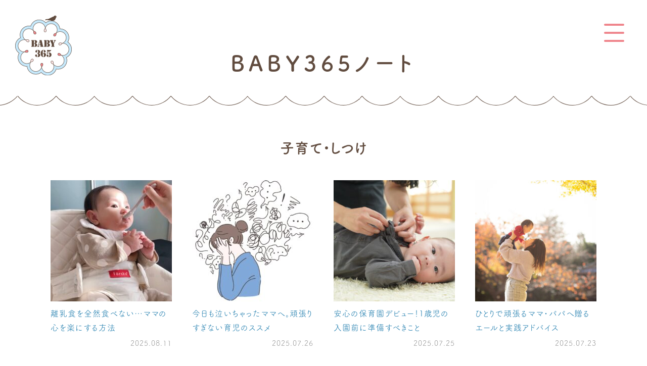

--- FILE ---
content_type: text/html; charset=UTF-8
request_url: https://baby365.jp/note_category/parenting/
body_size: 6331
content:
<!DOCTYPE html>
<html>
<head>
<!-- Google tag (gtag.js) -->
<script async src="https://www.googletagmanager.com/gtag/js?id=G-GP75HHDVNX"></script>
<script>
  window.dataLayer = window.dataLayer || [];
  function gtag(){dataLayer.push(arguments);}
  gtag('js', new Date());

  gtag('config', 'G-GP75HHDVNX');
</script>
<meta charset="UTF-8">
<meta name="viewport" content="width=device-width, initial-scale=1.0, maximum-scale=1.0, user-scalable=no">
<meta name="format-detection" content="telephone=no">
	<meta name="google-site-verification" content="TilKBiswMH7yc-ooRMdsyzowzVXyhbfpXrEXimhHQZk" />
<title>  カテゴリー  子育て・しつけ</title>

<link rel="shortcut icon" href="https://baby365.jp/wp-content/themes/baby365/img/favicon.ico" />
<link rel="apple-touch-icon-precomposed" href="https://baby365.jp/wp-content/themes/baby365/img/icon.png" />
<meta name='robots' content='max-image-preview:large' />
<link rel='dns-prefetch' href='//ajax.googleapis.com' />
<link rel="alternate" type="application/rss+xml" title="BABY365 &raquo; 子育て・しつけ カテゴリー のフィード" href="https://baby365.jp/note_category/parenting/feed/" />
<link rel='stylesheet' id='wp-block-library-css' href='https://baby365.jp/wp-includes/css/dist/block-library/style.min.css?ver=6.6.1' type='text/css' media='all' />
<style id='classic-theme-styles-inline-css' type='text/css'>
/*! This file is auto-generated */
.wp-block-button__link{color:#fff;background-color:#32373c;border-radius:9999px;box-shadow:none;text-decoration:none;padding:calc(.667em + 2px) calc(1.333em + 2px);font-size:1.125em}.wp-block-file__button{background:#32373c;color:#fff;text-decoration:none}
</style>
<style id='global-styles-inline-css' type='text/css'>
:root{--wp--preset--aspect-ratio--square: 1;--wp--preset--aspect-ratio--4-3: 4/3;--wp--preset--aspect-ratio--3-4: 3/4;--wp--preset--aspect-ratio--3-2: 3/2;--wp--preset--aspect-ratio--2-3: 2/3;--wp--preset--aspect-ratio--16-9: 16/9;--wp--preset--aspect-ratio--9-16: 9/16;--wp--preset--color--black: #000000;--wp--preset--color--cyan-bluish-gray: #abb8c3;--wp--preset--color--white: #ffffff;--wp--preset--color--pale-pink: #f78da7;--wp--preset--color--vivid-red: #cf2e2e;--wp--preset--color--luminous-vivid-orange: #ff6900;--wp--preset--color--luminous-vivid-amber: #fcb900;--wp--preset--color--light-green-cyan: #7bdcb5;--wp--preset--color--vivid-green-cyan: #00d084;--wp--preset--color--pale-cyan-blue: #8ed1fc;--wp--preset--color--vivid-cyan-blue: #0693e3;--wp--preset--color--vivid-purple: #9b51e0;--wp--preset--gradient--vivid-cyan-blue-to-vivid-purple: linear-gradient(135deg,rgba(6,147,227,1) 0%,rgb(155,81,224) 100%);--wp--preset--gradient--light-green-cyan-to-vivid-green-cyan: linear-gradient(135deg,rgb(122,220,180) 0%,rgb(0,208,130) 100%);--wp--preset--gradient--luminous-vivid-amber-to-luminous-vivid-orange: linear-gradient(135deg,rgba(252,185,0,1) 0%,rgba(255,105,0,1) 100%);--wp--preset--gradient--luminous-vivid-orange-to-vivid-red: linear-gradient(135deg,rgba(255,105,0,1) 0%,rgb(207,46,46) 100%);--wp--preset--gradient--very-light-gray-to-cyan-bluish-gray: linear-gradient(135deg,rgb(238,238,238) 0%,rgb(169,184,195) 100%);--wp--preset--gradient--cool-to-warm-spectrum: linear-gradient(135deg,rgb(74,234,220) 0%,rgb(151,120,209) 20%,rgb(207,42,186) 40%,rgb(238,44,130) 60%,rgb(251,105,98) 80%,rgb(254,248,76) 100%);--wp--preset--gradient--blush-light-purple: linear-gradient(135deg,rgb(255,206,236) 0%,rgb(152,150,240) 100%);--wp--preset--gradient--blush-bordeaux: linear-gradient(135deg,rgb(254,205,165) 0%,rgb(254,45,45) 50%,rgb(107,0,62) 100%);--wp--preset--gradient--luminous-dusk: linear-gradient(135deg,rgb(255,203,112) 0%,rgb(199,81,192) 50%,rgb(65,88,208) 100%);--wp--preset--gradient--pale-ocean: linear-gradient(135deg,rgb(255,245,203) 0%,rgb(182,227,212) 50%,rgb(51,167,181) 100%);--wp--preset--gradient--electric-grass: linear-gradient(135deg,rgb(202,248,128) 0%,rgb(113,206,126) 100%);--wp--preset--gradient--midnight: linear-gradient(135deg,rgb(2,3,129) 0%,rgb(40,116,252) 100%);--wp--preset--font-size--small: 13px;--wp--preset--font-size--medium: 20px;--wp--preset--font-size--large: 36px;--wp--preset--font-size--x-large: 42px;--wp--preset--spacing--20: 0.44rem;--wp--preset--spacing--30: 0.67rem;--wp--preset--spacing--40: 1rem;--wp--preset--spacing--50: 1.5rem;--wp--preset--spacing--60: 2.25rem;--wp--preset--spacing--70: 3.38rem;--wp--preset--spacing--80: 5.06rem;--wp--preset--shadow--natural: 6px 6px 9px rgba(0, 0, 0, 0.2);--wp--preset--shadow--deep: 12px 12px 50px rgba(0, 0, 0, 0.4);--wp--preset--shadow--sharp: 6px 6px 0px rgba(0, 0, 0, 0.2);--wp--preset--shadow--outlined: 6px 6px 0px -3px rgba(255, 255, 255, 1), 6px 6px rgba(0, 0, 0, 1);--wp--preset--shadow--crisp: 6px 6px 0px rgba(0, 0, 0, 1);}:where(.is-layout-flex){gap: 0.5em;}:where(.is-layout-grid){gap: 0.5em;}body .is-layout-flex{display: flex;}.is-layout-flex{flex-wrap: wrap;align-items: center;}.is-layout-flex > :is(*, div){margin: 0;}body .is-layout-grid{display: grid;}.is-layout-grid > :is(*, div){margin: 0;}:where(.wp-block-columns.is-layout-flex){gap: 2em;}:where(.wp-block-columns.is-layout-grid){gap: 2em;}:where(.wp-block-post-template.is-layout-flex){gap: 1.25em;}:where(.wp-block-post-template.is-layout-grid){gap: 1.25em;}.has-black-color{color: var(--wp--preset--color--black) !important;}.has-cyan-bluish-gray-color{color: var(--wp--preset--color--cyan-bluish-gray) !important;}.has-white-color{color: var(--wp--preset--color--white) !important;}.has-pale-pink-color{color: var(--wp--preset--color--pale-pink) !important;}.has-vivid-red-color{color: var(--wp--preset--color--vivid-red) !important;}.has-luminous-vivid-orange-color{color: var(--wp--preset--color--luminous-vivid-orange) !important;}.has-luminous-vivid-amber-color{color: var(--wp--preset--color--luminous-vivid-amber) !important;}.has-light-green-cyan-color{color: var(--wp--preset--color--light-green-cyan) !important;}.has-vivid-green-cyan-color{color: var(--wp--preset--color--vivid-green-cyan) !important;}.has-pale-cyan-blue-color{color: var(--wp--preset--color--pale-cyan-blue) !important;}.has-vivid-cyan-blue-color{color: var(--wp--preset--color--vivid-cyan-blue) !important;}.has-vivid-purple-color{color: var(--wp--preset--color--vivid-purple) !important;}.has-black-background-color{background-color: var(--wp--preset--color--black) !important;}.has-cyan-bluish-gray-background-color{background-color: var(--wp--preset--color--cyan-bluish-gray) !important;}.has-white-background-color{background-color: var(--wp--preset--color--white) !important;}.has-pale-pink-background-color{background-color: var(--wp--preset--color--pale-pink) !important;}.has-vivid-red-background-color{background-color: var(--wp--preset--color--vivid-red) !important;}.has-luminous-vivid-orange-background-color{background-color: var(--wp--preset--color--luminous-vivid-orange) !important;}.has-luminous-vivid-amber-background-color{background-color: var(--wp--preset--color--luminous-vivid-amber) !important;}.has-light-green-cyan-background-color{background-color: var(--wp--preset--color--light-green-cyan) !important;}.has-vivid-green-cyan-background-color{background-color: var(--wp--preset--color--vivid-green-cyan) !important;}.has-pale-cyan-blue-background-color{background-color: var(--wp--preset--color--pale-cyan-blue) !important;}.has-vivid-cyan-blue-background-color{background-color: var(--wp--preset--color--vivid-cyan-blue) !important;}.has-vivid-purple-background-color{background-color: var(--wp--preset--color--vivid-purple) !important;}.has-black-border-color{border-color: var(--wp--preset--color--black) !important;}.has-cyan-bluish-gray-border-color{border-color: var(--wp--preset--color--cyan-bluish-gray) !important;}.has-white-border-color{border-color: var(--wp--preset--color--white) !important;}.has-pale-pink-border-color{border-color: var(--wp--preset--color--pale-pink) !important;}.has-vivid-red-border-color{border-color: var(--wp--preset--color--vivid-red) !important;}.has-luminous-vivid-orange-border-color{border-color: var(--wp--preset--color--luminous-vivid-orange) !important;}.has-luminous-vivid-amber-border-color{border-color: var(--wp--preset--color--luminous-vivid-amber) !important;}.has-light-green-cyan-border-color{border-color: var(--wp--preset--color--light-green-cyan) !important;}.has-vivid-green-cyan-border-color{border-color: var(--wp--preset--color--vivid-green-cyan) !important;}.has-pale-cyan-blue-border-color{border-color: var(--wp--preset--color--pale-cyan-blue) !important;}.has-vivid-cyan-blue-border-color{border-color: var(--wp--preset--color--vivid-cyan-blue) !important;}.has-vivid-purple-border-color{border-color: var(--wp--preset--color--vivid-purple) !important;}.has-vivid-cyan-blue-to-vivid-purple-gradient-background{background: var(--wp--preset--gradient--vivid-cyan-blue-to-vivid-purple) !important;}.has-light-green-cyan-to-vivid-green-cyan-gradient-background{background: var(--wp--preset--gradient--light-green-cyan-to-vivid-green-cyan) !important;}.has-luminous-vivid-amber-to-luminous-vivid-orange-gradient-background{background: var(--wp--preset--gradient--luminous-vivid-amber-to-luminous-vivid-orange) !important;}.has-luminous-vivid-orange-to-vivid-red-gradient-background{background: var(--wp--preset--gradient--luminous-vivid-orange-to-vivid-red) !important;}.has-very-light-gray-to-cyan-bluish-gray-gradient-background{background: var(--wp--preset--gradient--very-light-gray-to-cyan-bluish-gray) !important;}.has-cool-to-warm-spectrum-gradient-background{background: var(--wp--preset--gradient--cool-to-warm-spectrum) !important;}.has-blush-light-purple-gradient-background{background: var(--wp--preset--gradient--blush-light-purple) !important;}.has-blush-bordeaux-gradient-background{background: var(--wp--preset--gradient--blush-bordeaux) !important;}.has-luminous-dusk-gradient-background{background: var(--wp--preset--gradient--luminous-dusk) !important;}.has-pale-ocean-gradient-background{background: var(--wp--preset--gradient--pale-ocean) !important;}.has-electric-grass-gradient-background{background: var(--wp--preset--gradient--electric-grass) !important;}.has-midnight-gradient-background{background: var(--wp--preset--gradient--midnight) !important;}.has-small-font-size{font-size: var(--wp--preset--font-size--small) !important;}.has-medium-font-size{font-size: var(--wp--preset--font-size--medium) !important;}.has-large-font-size{font-size: var(--wp--preset--font-size--large) !important;}.has-x-large-font-size{font-size: var(--wp--preset--font-size--x-large) !important;}
:where(.wp-block-post-template.is-layout-flex){gap: 1.25em;}:where(.wp-block-post-template.is-layout-grid){gap: 1.25em;}
:where(.wp-block-columns.is-layout-flex){gap: 2em;}:where(.wp-block-columns.is-layout-grid){gap: 2em;}
:root :where(.wp-block-pullquote){font-size: 1.5em;line-height: 1.6;}
</style>
<link rel='stylesheet' id='style-css' href='https://baby365.jp/wp-content/themes/baby365/style.css?ver=6.6.1' type='text/css' media='all' />
<link rel='stylesheet' id='base-css' href='https://baby365.jp/wp-content/themes/baby365/css/base.css?ver=6.6.1' type='text/css' media='all' />
<link rel='stylesheet' id='next-css' href='https://baby365.jp/wp-content/themes/baby365/css/next.css?ver=6.6.1' type='text/css' media='all' />
<script type="text/javascript" src="//ajax.googleapis.com/ajax/libs/jquery/2.1.3/jquery.min.js?ver=2.1.3" id="jquery-js"></script>
<script type="text/javascript" src="https://baby365.jp/wp-content/themes/baby365/js/jquery.easing.1.3.js?ver=6.6.1" id="easing-js"></script>
<script type="text/javascript" src="https://baby365.jp/wp-content/themes/baby365/js/jquery.smoothScroll.js?ver=6.6.1" id="smoothScroll-js"></script>
<script type="text/javascript" src="https://baby365.jp/wp-content/themes/baby365/js/emergence.min.js?ver=6.6.1" id="emergence.min.js-js"></script>
<script type="text/javascript" src="https://baby365.jp/wp-content/themes/baby365/js/effects.js?ver=6.6.1" id="effects-js"></script>
<link rel="https://api.w.org/" href="https://baby365.jp/wp-json/" /><link rel="alternate" title="JSON" type="application/json" href="https://baby365.jp/wp-json/wp/v2/photo_category/12" /><!-- Facebook Pixel Code -->
<script>
!function(f,b,e,v,n,t,s)
{if(f.fbq)return;n=f.fbq=function(){n.callMethod?
n.callMethod.apply(n,arguments):n.queue.push(arguments)};
if(!f._fbq)f._fbq=n;n.push=n;n.loaded=!0;n.version='2.0';
n.queue=[];t=b.createElement(e);t.async=!0;
t.src=v;s=b.getElementsByTagName(e)[0];
s.parentNode.insertBefore(t,s)}(window, document,'script',
'https://connect.facebook.net/en_US/fbevents.js');
fbq('init', '1201906090247031');
fbq('track', 'PageView');
</script>
<noscript><img height="1" width="1" style="display:none"
src="https://www.facebook.com/tr?id=1201906090247031&ev=PageView&noscript=1"
/></noscript>
<!-- End Facebook Pixel Code --><link rel="icon" href="https://baby365.jp/wp-content/uploads/2019/01/cropped-playstore-icon-32x32.png" sizes="32x32" />
<link rel="icon" href="https://baby365.jp/wp-content/uploads/2019/01/cropped-playstore-icon-192x192.png" sizes="192x192" />
<link rel="apple-touch-icon" href="https://baby365.jp/wp-content/uploads/2019/01/cropped-playstore-icon-180x180.png" />
<meta name="msapplication-TileImage" content="https://baby365.jp/wp-content/uploads/2019/01/cropped-playstore-icon-270x270.png" />
		<style type="text/css" id="wp-custom-css">
			img.waku {
border:1px solid #c7c7c7c7;
}		</style>
		<script>
  (function(d) {
    var config = {
      kitId: 'owi7ymn',
      scriptTimeout: 3000,
      async: true
    },
    h=d.documentElement,t=setTimeout(function(){h.className=h.className.replace(/\bwf-loading\b/g,"")+" wf-inactive";},config.scriptTimeout),tk=d.createElement("script"),f=false,s=d.getElementsByTagName("script")[0],a;h.className+=" wf-loading";tk.src='https://use.typekit.net/'+config.kitId+'.js';tk.async=true;tk.onload=tk.onreadystatechange=function(){a=this.readyState;if(f||a&&a!="complete"&&a!="loaded")return;f=true;clearTimeout(t);try{Typekit.load(config)}catch(e){}};s.parentNode.insertBefore(tk,s)
  })(document);
</script>
</head>
<body>

<!-- Google Tag Manager (noscript) -->
<noscript><iframe src="https://www.googletagmanager.com/ns.html?id=GTM-524SPVW"
height="0" width="0" style="display:none;visibility:hidden"></iframe></noscript>
<!-- End Google Tag Manager (noscript) -->
<header class="next">
      <p class="head-logo"><a href="https://baby365.jp/"><img src="https://baby365.jp/wp-content/themes/baby365/img/next/logo.png" srcset="https://baby365.jp/wp-content/themes/baby365/img/next/logo.png 1x,https://baby365.jp/wp-content/themes/baby365/img/next/logo@2x.png 2x" width="112" height="120" alt="BABY365"></a></p>
    <p class="head-menu"><span class="top"></span><span class="middle"></span><span class="bottom"></span></p>
  <div class="head-hidden">
    <div class="bg"></div>
    <nav class="head-nav">
      <ul>
        <li><a href="https://baby365.jp/">トップページ</a></li>
        <li><a href="https://baby365.jp/price_specification/">仕様と価格</a></li>
        <li><a href="https://baby365.jp/howto/">使い方</a></li>
        <li><a href="https://baby365.jp/gift/">ギフト券</a></li>
        <li><a href="https://baby365.jp/note/">BABY365ノート</a></li>
        <li><a href="https://baby365.jp/news">お知らせ</a></li>
        <li><a href="https://baby365.jp/contact/">よくある質問・お問い合わせ</a></li>
      </ul>
      <ul>
        <li><a href="https://apps.apple.com/jp/app/%E3%83%95%E3%82%A9%E3%83%88%E3%83%96%E3%83%83%E3%82%AF-%E8%B5%A4%E3%81%A1%E3%82%83%E3%82%93%E5%86%99%E7%9C%9F%E6%97%A5%E8%A8%98-%E3%82%A2%E3%83%AB%E3%83%90%E3%83%A0%E4%BD%9C%E6%88%90-baby365/id876394777" target="_blank"><img src="https://baby365.jp/wp-content/themes/baby365/img/common/btn-appstore.png" srcset="https://baby365.jp/wp-content/themes/baby365/img/common/btn-appstore.png 1x,https://baby365.jp/wp-content/themes/baby365/img/common/btn-appstore@2x.png 2x" width="164" height="60" alt="App Storeからダウンロード"></a></li>
        <li><a href="https://play.google.com/store/apps/details?id=jp.polst.baby365" target="_blank"><img src="https://baby365.jp/wp-content/themes/baby365/img/common/btn-googleplay.png" srcset="https://baby365.jp/wp-content/themes/baby365/img/common/btn-googleplay.png 1x,https://baby365.jp/wp-content/themes/baby365/img/common/btn-googleplay@2x.png 2x" width="203" height="60" alt="Google Playで手に入れよう！"></a></li>
      </ul>
      <ul>
        <li><a href="https://www.facebook.com/baby365jp/"><img src="https://baby365.jp/wp-content/themes/baby365/img/common/icon-fb.svg" alt="Facebook"></a></li>
        <li><a href="https://mobile.twitter.com/Baby3653"><img src="https://baby365.jp/wp-content/themes/baby365/img/common/icon-tw.svg" alt="Twitter"></a></li>
        <li><a href="https://www.instagram.com/baby365.jp/"><img src="https://baby365.jp/wp-content/themes/baby365/img/common/icon-insta.svg" alt="Instagram"></a></li>
      </ul>
    </nav>
  </div>
</header>    <div id="mainimg" class="next">
      <h1 class="item-hd">BABY365ノート</h1>
    </div>
  <main class="next">
  <section>
    <div class="content">
      <section>
        <h2 class="heading-lv01 tac">子育て・しつけ</h2>
                              <ul class="photo-list pt20">
                                  <li class="eg">
      <p class="item-img"><a href="https://baby365.jp/note/20250811/">
                      <img src="https://baby365.jp/wp-content/uploads/2025/04/LINE_ALBUM_230326_24-240x240.jpg"
      srcset='https://baby365.jp/wp-content/uploads/2025/04/LINE_ALBUM_230326_24-240x240.jpg 1x,https://baby365.jp/wp-content/uploads/2025/04/LINE_ALBUM_230326_24-480x480.jpg 2x'
       height="240" width="240" class="">
                </a></p>
      <div class="item-text">
        <p>離乳食を全然食べない…ママの心を楽にする方法</p>
        <time datetime="2025-08-11">2025.08.11</time>
      </div>
    </li>
                                    <li class="eg">
      <p class="item-img"><a href="https://baby365.jp/note/20250726/">
                      <img src="https://baby365.jp/wp-content/uploads/2025/07/note0703-1-240x240.jpg"
      srcset='https://baby365.jp/wp-content/uploads/2025/07/note0703-1-240x240.jpg 1x,https://baby365.jp/wp-content/uploads/2025/07/note0703-1-480x480.jpg 2x'
       height="240" width="240" class="">
                </a></p>
      <div class="item-text">
        <p>今日も泣いちゃったママへ。頑張りすぎない育児のススメ</p>
        <time datetime="2025-07-26">2025.07.26</time>
      </div>
    </li>
                                    <li class="eg">
      <p class="item-img"><a href="https://baby365.jp/note/20250725/">
                      <img src="https://baby365.jp/wp-content/uploads/2025/05/006-240x240.jpg"
      srcset='https://baby365.jp/wp-content/uploads/2025/05/006-240x240.jpg 1x,https://baby365.jp/wp-content/uploads/2025/05/006-480x480.jpg 2x'
       height="240" width="240" class="">
                </a></p>
      <div class="item-text">
        <p>安心の保育園デビュー！1歳児の入園前に準備すべきこと</p>
        <time datetime="2025-07-25">2025.07.25</time>
      </div>
    </li>
                                    <li class="eg">
      <p class="item-img"><a href="https://baby365.jp/note/20250723/">
                      <img src="https://baby365.jp/wp-content/uploads/2025/05/D49ACE81-CF57-49D4-85C5-4D2F2F52D8A3-240x240.jpg"
      srcset='https://baby365.jp/wp-content/uploads/2025/05/D49ACE81-CF57-49D4-85C5-4D2F2F52D8A3-240x240.jpg 1x,https://baby365.jp/wp-content/uploads/2025/05/D49ACE81-CF57-49D4-85C5-4D2F2F52D8A3-480x480.jpg 2x'
       height="240" width="240" class="">
                </a></p>
      <div class="item-text">
        <p>ひとりで頑張るママ・パパへ贈るエールと実践アドバイス</p>
        <time datetime="2025-07-23">2025.07.23</time>
      </div>
    </li>
                                    <li class="eg">
      <p class="item-img"><a href="https://baby365.jp/note/20250721/">
                      <img src="https://baby365.jp/wp-content/uploads/2025/07/LINE_ALBUM_230326_7-240x240.jpg"
      srcset='https://baby365.jp/wp-content/uploads/2025/07/LINE_ALBUM_230326_7-240x240.jpg 1x,https://baby365.jp/wp-content/uploads/2025/07/LINE_ALBUM_230326_7-480x480.jpg 2x'
       height="240" width="240" class="">
                </a></p>
      <div class="item-text">
        <p>お昼寝がカギ！スムーズな夜の寝かしつけ方法</p>
        <time datetime="2025-07-21">2025.07.21</time>
      </div>
    </li>
                                    <li class="eg">
      <p class="item-img"><a href="https://baby365.jp/note/20250720/">
                      <img src="https://baby365.jp/wp-content/uploads/2025/07/0713png-1-240x240.png"
      srcset='https://baby365.jp/wp-content/uploads/2025/07/0713png-1-240x240.png 1x,https://baby365.jp/wp-content/uploads/2025/07/0713png-1-480x480.png 2x'
       height="240" width="240" class="">
                </a></p>
      <div class="item-text">
        <p>パパだからできる育児の魅力と役割分担のポイント</p>
        <time datetime="2025-07-20">2025.07.20</time>
      </div>
    </li>
                                    <li class="eg">
      <p class="item-img"><a href="https://baby365.jp/note/20250718/">
                      <img src="https://baby365.jp/wp-content/uploads/2023/12/1538_1025-4-240x240.png"
      srcset='https://baby365.jp/wp-content/uploads/2023/12/1538_1025-4-240x240.png 1x,https://baby365.jp/wp-content/uploads/2023/12/1538_1025-4-480x480.png 2x'
       height="240" width="240" class="">
                </a></p>
      <div class="item-text">
        <p>初めての予防接種をスムーズに！ 1歳から3歳までのスケジュールガイド</p>
        <time datetime="2025-07-18">2025.07.18</time>
      </div>
    </li>
                                    <li class="eg">
      <p class="item-img"><a href="https://baby365.jp/note/20250717/">
                      <img src="https://baby365.jp/wp-content/uploads/2023/12/1538_1025-4-240x240.png"
      srcset='https://baby365.jp/wp-content/uploads/2023/12/1538_1025-4-240x240.png 1x,https://baby365.jp/wp-content/uploads/2023/12/1538_1025-4-480x480.png 2x'
       height="240" width="240" class="">
                </a></p>
      <div class="item-text">
        <p>初めての予防接種をスムーズに！ 0歳から1歳までのスケジュールガイド</p>
        <time datetime="2025-07-17">2025.07.17</time>
      </div>
    </li>
                                    <li class="eg">
      <p class="item-img"><a href="https://baby365.jp/note/20250712/">
                      <img src="https://baby365.jp/wp-content/uploads/2025/07/img-MTZEwCWy541nLoBHP08dcpEI-240x240.png"
      srcset='https://baby365.jp/wp-content/uploads/2025/07/img-MTZEwCWy541nLoBHP08dcpEI-240x240.png 1x,https://baby365.jp/wp-content/uploads/2025/07/img-MTZEwCWy541nLoBHP08dcpEI-480x480.png 2x'
       height="240" width="240" class="">
                </a></p>
      <div class="item-text">
        <p>プロが教える！新生児の沐浴を安全に行うためのポイント</p>
        <time datetime="2025-07-12">2025.07.12</time>
      </div>
    </li>
                                    <li class="eg">
      <p class="item-img"><a href="https://baby365.jp/note/20250705/">
                      <img src="https://baby365.jp/wp-content/uploads/2025/07/img-jJkPlynwvVwhsyzT0LkIY3R8-240x240.png"
      srcset='https://baby365.jp/wp-content/uploads/2025/07/img-jJkPlynwvVwhsyzT0LkIY3R8-240x240.png 1x,https://baby365.jp/wp-content/uploads/2025/07/img-jJkPlynwvVwhsyzT0LkIY3R8-480x480.png 2x'
       height="240" width="240" class="">
                </a></p>
      <div class="item-text">
        <p>保湿ケアで守る赤ちゃんの肌：乳児湿疹・乾燥肌を予防する方法</p>
        <time datetime="2025-07-05">2025.07.05</time>
      </div>
    </li>
                                    <li class="eg">
      <p class="item-img"><a href="https://baby365.jp/note/20250702/">
                      <img src="https://baby365.jp/wp-content/uploads/2025/07/note0702-240x240.jpg"
      srcset='https://baby365.jp/wp-content/uploads/2025/07/note0702-240x240.jpg 1x,https://baby365.jp/wp-content/uploads/2025/07/note0702-480x480.jpg 2x'
       height="240" width="240" class="">
                </a></p>
      <div class="item-text">
        <p>乳児期に悩む便秘：おならが多いときの原因と対策</p>
        <time datetime="2025-07-02">2025.07.02</time>
      </div>
    </li>
                                    <li class="eg">
      <p class="item-img"><a href="https://baby365.jp/note/20250628/">
                      <img src="https://baby365.jp/wp-content/uploads/2025/06/LINE_ALBUM_230326_48-240x240.jpg"
      srcset='https://baby365.jp/wp-content/uploads/2025/06/LINE_ALBUM_230326_48-240x240.jpg 1x,https://baby365.jp/wp-content/uploads/2025/06/LINE_ALBUM_230326_48-480x480.jpg 2x'
       height="240" width="240" class="">
                </a></p>
      <div class="item-text">
        <p>夜泣きが減る！赤ちゃんのための快眠習慣の作り方</p>
        <time datetime="2025-06-28">2025.06.28</time>
      </div>
    </li>
                            </ul>
            <div class='wp-pagenavi' role='navigation'>
<span aria-current='page' class='current'>1</span><a class="page larger" title="ページ 2" href="https://baby365.jp/note_category/parenting/page/2/">2</a><a class="page larger" title="ページ 3" href="https://baby365.jp/note_category/parenting/page/3/">3</a><a class="page larger" title="ページ 4" href="https://baby365.jp/note_category/parenting/page/4/">4</a><a class="page larger" title="ページ 5" href="https://baby365.jp/note_category/parenting/page/5/">5</a><span class='extend'>...</span><a class="larger page" title="ページ 10" href="https://baby365.jp/note_category/parenting/page/10/">10</a><a class="larger page" title="ページ 20" href="https://baby365.jp/note_category/parenting/page/20/">20</a><span class='extend'>...</span><a class="nextpostslink" rel="next" aria-label="次のページ" href="https://baby365.jp/note_category/parenting/page/2/">→</a>
</div>                          <p class="link tac"><a href="https://baby365.jp/note/">一覧へ戻る</a></p>
      </section>
    </div>
  </section>
</main>
<footer>
  <div class="foot-main">
    <h2>製本できる！<br>赤ちゃんフォトの記録アプリ</h2>
    <p class="img"><img src="https://baby365.jp/wp-content/themes/baby365/img/common/img-app_foot.png" srcset="https://baby365.jp/wp-content/themes/baby365/img/common/img-app_foot.png 1x,https://baby365.jp/wp-content/themes/baby365/img/common/img-app_foot@2x.png 2x" width="144" height="145" alt=""></p>
    <ul class="dl">
      <li><a href="https://apps.apple.com/jp/app/%E3%83%95%E3%82%A9%E3%83%88%E3%83%96%E3%83%83%E3%82%AF-%E8%B5%A4%E3%81%A1%E3%82%83%E3%82%93%E5%86%99%E7%9C%9F%E6%97%A5%E8%A8%98-%E3%82%A2%E3%83%AB%E3%83%90%E3%83%A0%E4%BD%9C%E6%88%90-baby365/id876394777" target="_blank"><img src="https://baby365.jp/wp-content/themes/baby365/img/common/btn-appstore.png" srcset="https://baby365.jp/wp-content/themes/baby365/img/common/btn-appstore.png 1x,https://baby365.jp/wp-content/themes/baby365/img/common/btn-appstore@2x.png 2x" width="164" height="60" alt="App Storeからダウンロード"></a></li>
      <li><a href="https://play.google.com/store/apps/details?id=jp.polst.baby365" target="_blank"><img src="https://baby365.jp/wp-content/themes/baby365/img/common/btn-googleplay.png" srcset="https://baby365.jp/wp-content/themes/baby365/img/common/btn-googleplay.png 1x,https://baby365.jp/wp-content/themes/baby365/img/common/btn-googleplay@2x.png 2x" width="203" height="60" alt="Google Playで手に入れよう！"></a></li>
    </ul>
    <nav>
      <ul>
        <li><a href="https://baby365.jp/price_specification/">仕様・価格</a></li>
        <li><a href="https://baby365.jp/howto/">使い方</a></li>
        <li><a href="https://baby365.jp/note/">BABY365ノート</a></li>
        <li><a href="https://baby365.jp/contact/">お問い合わせ</a></li>
        <li><a href="https://ps-shop.jp/" target="_blank">オンラインストア</a></li>
        <li><a href="https://ono-group.jp/" target="_blank">運営会社</a></li>
        <li><a href="https://ps-shop.jp/policies/legal-notice" target="_blank">特定商取引法に基づく表記</a></li>
      </ul>
    </nav>
    <ul class="sns">
      <li><a href="https://www.facebook.com/baby365jp/" target="_blank"><img src="https://baby365.jp/wp-content/themes/baby365/img/common/icon-fb.svg" alt="Facebook"></a></li>
      <li><a href="https://mobile.twitter.com/Baby3653" target="_blank"><img src="https://baby365.jp/wp-content/themes/baby365/img/common/icon-tw.svg" alt="Twitter"></a></li>
      <li><a href="https://www.instagram.com/baby365.jp/" target="_blank"><img src="https://baby365.jp/wp-content/themes/baby365/img/common/icon-insta.svg" alt="Instagram"></a></li>
    </ul>
  </div>
  <small class="foot-copy">Copyright 2021 ONO PHOTO STUDIO Co.,LTD All Rights Reserved.</small>
</footer>
<script type="text/javascript" src="https://baby365.jp/wp-content/themes/baby365/js/picturefill.min.js?ver=6.6.1" id="picturefill-js"></script>
</body>
</html>


--- FILE ---
content_type: image/svg+xml
request_url: https://baby365.jp/wp-content/themes/baby365/img/common/icon-tw.svg
body_size: 957
content:
<svg id="icon-tw.svg" xmlns="http://www.w3.org/2000/svg" width="40" height="40" viewBox="0 0 40 40">
  <defs>
    <style>
      .cls-1 {
        fill: #fff;
      }

      .cls-2 {
        fill: #00a0ee;
        fill-rule: evenodd;
      }
    </style>
  </defs>
  <circle id="楕円形_1" data-name="楕円形 1" class="cls-1" cx="20" cy="20" r="20"/>
  <path id="Logo_FIXED" data-name="Logo — FIXED" class="cls-2" d="M635.873,5263.55a13.039,13.039,0,0,0,13.134-13.12q0-.3-0.013-0.6a9.3,9.3,0,0,0,2.3-2.39,9.082,9.082,0,0,1-2.651.73,4.612,4.612,0,0,0,2.03-2.55,9.293,9.293,0,0,1-2.931,1.12,4.616,4.616,0,0,0-7.867,4.2,13.1,13.1,0,0,1-9.515-4.81,4.6,4.6,0,0,0,1.429,6.15,4.615,4.615,0,0,1-2.091-.57c0,0.01,0,.03,0,0.05a4.626,4.626,0,0,0,3.7,4.53,4.874,4.874,0,0,1-1.217.16,4.15,4.15,0,0,1-.868-0.09,4.621,4.621,0,0,0,4.313,3.21,9.25,9.25,0,0,1-5.734,1.97,10,10,0,0,1-1.1-.06,13.06,13.06,0,0,0,7.076,2.07" transform="translate(-619.562 -5234.16)"/>
</svg>


--- FILE ---
content_type: image/svg+xml
request_url: https://baby365.jp/wp-content/themes/baby365/img/next/line-head.svg
body_size: 829
content:
<svg xmlns="http://www.w3.org/2000/svg" width="1212.531" height="59" viewBox="0 0 1212.531 59">
  <defs>
    <style>
      .cls-1 {
        fill: #fff;
        stroke: #614c3f;
        stroke-width: 1px;
        fill-rule: evenodd;
      }
    </style>
  </defs>
  <path id="line-head.svg" class="cls-1" d="M1281,195.255c-8.89,10.833-23.39,18.745-38.5,18.745a48.4,48.4,0,0,1-38-18.364,48.5,48.5,0,0,1-75.5.621,48.5,48.5,0,0,1-75.5-.621,48.5,48.5,0,0,1-76,0,48.5,48.5,0,0,1-76,0,48.5,48.5,0,0,1-75.5.621,48.5,48.5,0,0,1-75.5-.621,48.5,48.5,0,0,1-76,0,48.5,48.5,0,0,1-76,0,48.5,48.5,0,0,1-75.5.621,48.5,48.5,0,0,1-75.5-.621,48.5,48.5,0,0,1-76,0,48.5,48.5,0,0,1-76,0,48.5,48.5,0,0,1-75.5.621,48.5,48.5,0,0,1-75.5-.621,48.5,48.5,0,0,1-76,0C67.843,196.464,68,168,68,168l1213-12v39.255Z" transform="translate(-67.469 -155.5)"/>
</svg>
